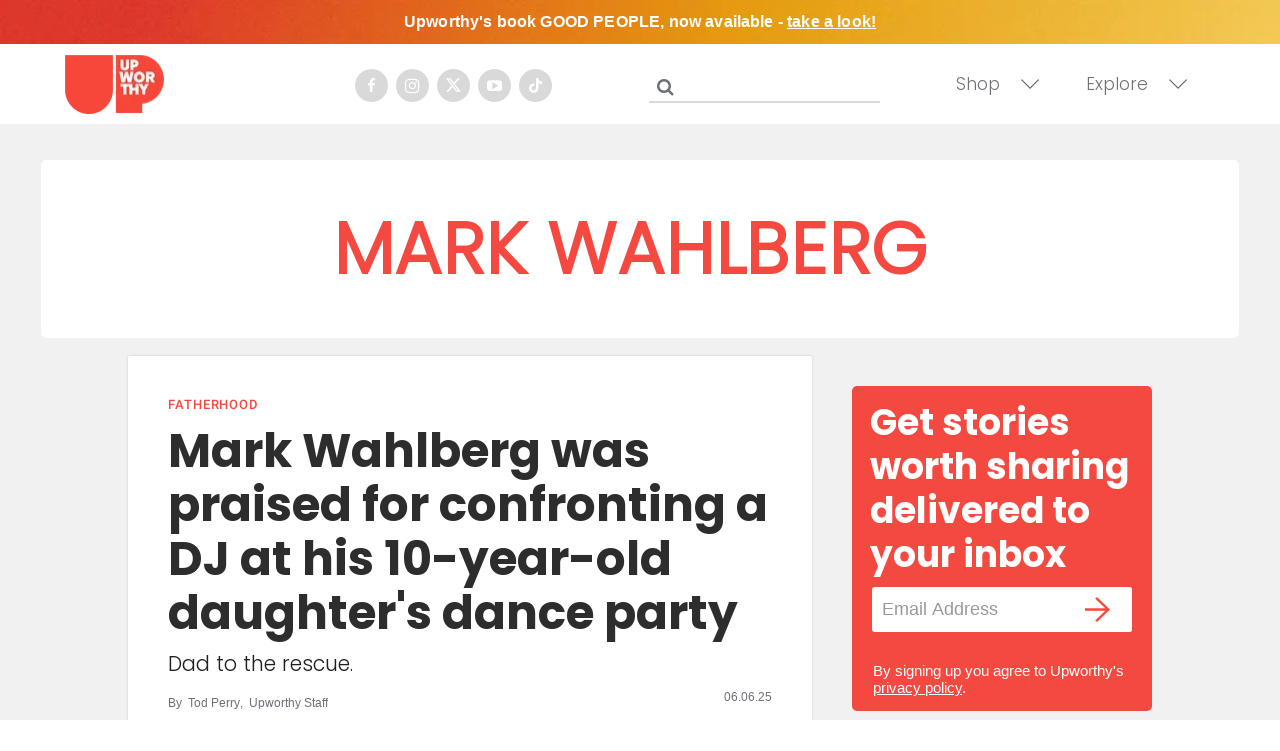

--- FILE ---
content_type: text/html
request_url: https://giphy.com/embed/J38KDXaHGl5T2
body_size: 2408
content:

<!DOCTYPE html>
<html>
    <head>
        <meta charset="utf-8" />
        <title>Mark Wahlberg 90S GIF - Find &amp; Share on GIPHY</title>
        
            <link rel="canonical" href="https://giphy.com/gifs/80s-mark-wahlberg-marky-J38KDXaHGl5T2" />
        
        <meta name="description" content="Discover &amp; share this Animated GIF with everyone you know. GIPHY is how you search, share, discover, and create GIFs." />
        <meta name="author" content="GIPHY" />
        <meta name="keywords" content="Animated GIFs, GIFs, Giphy" />
        <meta name="alexaVerifyID" content="HMyPJIK-pLEheM5ACWFf6xvnA2U" />
        <meta name="viewport" content="width=device-width, initial-scale=1" />
        <meta name="robots" content="noindex, noimageindex, noai, noimageai" />
        <meta property="og:url" content="https://media2.giphy.com/media/v1.Y2lkPWRkYTI0ZDUwb2FvZTl5bmZpa21kaHV4ZXduZXJyZGxpd2Z5a3ZtazVvZm91aWx6NiZlcD12MV9pbnRlcm5hbF9naWZfYnlfaWQmY3Q9Zw/J38KDXaHGl5T2/giphy.gif" />
        <meta property="og:title" content="Mark Wahlberg 90S GIF - Find &amp; Share on GIPHY" />
        <meta property="og:description" content="Discover &amp; share this Animated GIF with everyone you know. GIPHY is how you search, share, discover, and create GIFs." />
        <meta property="og:type" content="video.other" />
        <meta property="og:image" content="https://media2.giphy.com/media/v1.Y2lkPWRkYTI0ZDUwb2FvZTl5bmZpa21kaHV4ZXduZXJyZGxpd2Z5a3ZtazVvZm91aWx6NiZlcD12MV9pbnRlcm5hbF9naWZfYnlfaWQmY3Q9Zw/J38KDXaHGl5T2/200.gif" />
        <meta property="og:site_name" content="GIPHY" />
        <meta property="fb:app_id" content="406655189415060" />
        <meta name="twitter:card" value="player" />
        <meta name="twitter:title" value="Mark Wahlberg 90S GIF - Find &amp; Share on GIPHY" />
        <meta name="twitter:description" value="Discover &amp; share this Animated GIF with everyone you know. GIPHY is how you search, share, discover, and create GIFs." />
        <meta name="twitter:image" value="https://media2.giphy.com/media/v1.Y2lkPWRkYTI0ZDUwb2FvZTl5bmZpa21kaHV4ZXduZXJyZGxpd2Z5a3ZtazVvZm91aWx6NiZlcD12MV9pbnRlcm5hbF9naWZfYnlfaWQmY3Q9Zw/J38KDXaHGl5T2/giphy_s.gif" />
        <meta name="twitter:site" value="@giphy" />
        <style type="text/css">
            html,
            body {
                height: 100%;
            }

            body {
                margin: 0;
                padding: 0;
            }

            .embed {
                background: no-repeat url('https://media2.giphy.com/media/v1.Y2lkPWRkYTI0ZDUwb2FvZTl5bmZpa21kaHV4ZXduZXJyZGxpd2Z5a3ZtazVvZm91aWx6NiZlcD12MV9pbnRlcm5hbF9naWZfYnlfaWQmY3Q9Zw/J38KDXaHGl5T2/200w_s.gif') center center;
                background-size: contain;
                height: 100%;
                width: 100%;
            }
        </style>
    </head>
    <!-- Google Tag Manager -->
    <script>
        ;(function (w, d, s, l, i) {
            w[l] = w[l] || []
            w[l].push({ 'gtm.start': new Date().getTime(), event: 'gtm.js' })
            var f = d.getElementsByTagName(s)[0],
                j = d.createElement(s),
                dl = l != 'dataLayer' ? '&l=' + l : ''
            j.async = true
            j.src = 'https://www.googletagmanager.com/gtm.js?id=' + i + dl
            f.parentNode.insertBefore(j, f)
        })(window, document, 'script', 'dataLayer', 'GTM-WJSSCWX')
    </script>
    <!-- End Google Tag Manager -->

    <script async src="https://www.googletagmanager.com/gtag/js?id=G-VNYPEBL4PG"></script>

    <body>
        <!-- Google Tag Manager (noscript) -->
        <noscript
            ><iframe
                src="https://www.googletagmanager.com/ns.html?id=GTM-WJSSCWX"
                height="0"
                width="0"
                style="display: none; visibility: hidden"
            ></iframe
        ></noscript>
        <!-- End Google Tag Manager (noscript) -->

        <div class="embed"></div>
        <script>
            window.GIPHY_FE_EMBED_KEY = 'eDs1NYmCVgdHvI1x0nitWd5ClhDWMpRE'
            window.GIPHY_API_URL = 'https://api.giphy.com/v1/'
            window.GIPHY_PINGBACK_URL = 'https://pingback.giphy.com'
        </script>
        <script src="/static/dist/runtime.a9eab25a.bundle.js"></script> <script src="/static/dist/gifEmbed.80980e8d.bundle.js"></script>
        <script>
            var Giphy = Giphy || {};
            if (Giphy.renderGifEmbed) {
                Giphy.renderGifEmbed(document.querySelector('.embed'), {
                    gif: {"id": "J38KDXaHGl5T2", "title": "Mark Wahlberg 90S GIF", "images": {"looping": {"mp4": "https://media2.giphy.com/media/v1.Y2lkPWRkYTI0ZDUwb2FvZTl5bmZpa21kaHV4ZXduZXJyZGxpd2Z5a3ZtazVvZm91aWx6NiZlcD12MV9pbnRlcm5hbF9naWZfYnlfaWQmY3Q9Zw/J38KDXaHGl5T2/giphy-loop.mp4", "mp4_size": 1908208}, "source": {"url": "https://media2.giphy.com/media/v1.Y2lkPWRkYTI0ZDUwb2FvZTl5bmZpa21kaHV4ZXduZXJyZGxpd2Z5a3ZtazVvZm91aWx6NiZlcD12MV9pbnRlcm5hbF9naWZfYnlfaWQmY3Q9Zw/J38KDXaHGl5T2/source.gif", "width": 480, "height": 360, "size": 943827}, "downsized": {"url": "https://media2.giphy.com/media/v1.Y2lkPWRkYTI0ZDUwb2FvZTl5bmZpa21kaHV4ZXduZXJyZGxpd2Z5a3ZtazVvZm91aWx6NiZlcD12MV9pbnRlcm5hbF9naWZfYnlfaWQmY3Q9Zw/J38KDXaHGl5T2/giphy.gif", "width": 480, "height": 360, "size": 470576}, "downsized_large": {"url": "https://media2.giphy.com/media/v1.Y2lkPWRkYTI0ZDUwb2FvZTl5bmZpa21kaHV4ZXduZXJyZGxpd2Z5a3ZtazVvZm91aWx6NiZlcD12MV9pbnRlcm5hbF9naWZfYnlfaWQmY3Q9Zw/J38KDXaHGl5T2/giphy.gif", "width": 480, "height": 360, "size": 470576}, "downsized_medium": {"url": "https://media2.giphy.com/media/v1.Y2lkPWRkYTI0ZDUwb2FvZTl5bmZpa21kaHV4ZXduZXJyZGxpd2Z5a3ZtazVvZm91aWx6NiZlcD12MV9pbnRlcm5hbF9naWZfYnlfaWQmY3Q9Zw/J38KDXaHGl5T2/giphy.gif", "width": 480, "height": 360, "size": 470576}, "downsized_small": {"width": 480, "height": 360, "mp4": "https://media2.giphy.com/media/v1.Y2lkPWRkYTI0ZDUwb2FvZTl5bmZpa21kaHV4ZXduZXJyZGxpd2Z5a3ZtazVvZm91aWx6NiZlcD12MV9pbnRlcm5hbF9naWZfYnlfaWQmY3Q9Zw/J38KDXaHGl5T2/giphy-downsized-small.mp4", "mp4_size": 119623}, "downsized_still": {"url": "https://media2.giphy.com/media/v1.Y2lkPWRkYTI0ZDUwb2FvZTl5bmZpa21kaHV4ZXduZXJyZGxpd2Z5a3ZtazVvZm91aWx6NiZlcD12MV9pbnRlcm5hbF9naWZfYnlfaWQmY3Q9Zw/J38KDXaHGl5T2/giphy_s.gif", "width": 480, "height": 360, "size": 470576}, "fixed_height": {"url": "https://media2.giphy.com/media/v1.Y2lkPWRkYTI0ZDUwb2FvZTl5bmZpa21kaHV4ZXduZXJyZGxpd2Z5a3ZtazVvZm91aWx6NiZlcD12MV9pbnRlcm5hbF9naWZfYnlfaWQmY3Q9Zw/J38KDXaHGl5T2/200.gif", "width": 266, "height": 200, "size": 192609, "mp4": "https://media2.giphy.com/media/v1.Y2lkPWRkYTI0ZDUwb2FvZTl5bmZpa21kaHV4ZXduZXJyZGxpd2Z5a3ZtazVvZm91aWx6NiZlcD12MV9pbnRlcm5hbF9naWZfYnlfaWQmY3Q9Zw/J38KDXaHGl5T2/200.mp4", "mp4_size": 56693, "webp": "https://media2.giphy.com/media/v1.Y2lkPWRkYTI0ZDUwb2FvZTl5bmZpa21kaHV4ZXduZXJyZGxpd2Z5a3ZtazVvZm91aWx6NiZlcD12MV9pbnRlcm5hbF9naWZfYnlfaWQmY3Q9Zw/J38KDXaHGl5T2/200.webp", "webp_size": 78210}, "fixed_height_downsampled": {"url": "https://media2.giphy.com/media/v1.Y2lkPWRkYTI0ZDUwb2FvZTl5bmZpa21kaHV4ZXduZXJyZGxpd2Z5a3ZtazVvZm91aWx6NiZlcD12MV9pbnRlcm5hbF9naWZfYnlfaWQmY3Q9Zw/J38KDXaHGl5T2/200_d.gif", "width": 266, "height": 200, "size": 114800, "webp": "https://media2.giphy.com/media/v1.Y2lkPWRkYTI0ZDUwb2FvZTl5bmZpa21kaHV4ZXduZXJyZGxpd2Z5a3ZtazVvZm91aWx6NiZlcD12MV9pbnRlcm5hbF9naWZfYnlfaWQmY3Q9Zw/J38KDXaHGl5T2/200_d.webp", "webp_size": 67828}, "fixed_height_small": {"url": "https://media2.giphy.com/media/v1.Y2lkPWRkYTI0ZDUwb2FvZTl5bmZpa21kaHV4ZXduZXJyZGxpd2Z5a3ZtazVvZm91aWx6NiZlcD12MV9pbnRlcm5hbF9naWZfYnlfaWQmY3Q9Zw/J38KDXaHGl5T2/100.gif", "width": 134, "height": 100, "size": 62571, "mp4": "https://media2.giphy.com/media/v1.Y2lkPWRkYTI0ZDUwb2FvZTl5bmZpa21kaHV4ZXduZXJyZGxpd2Z5a3ZtazVvZm91aWx6NiZlcD12MV9pbnRlcm5hbF9naWZfYnlfaWQmY3Q9Zw/J38KDXaHGl5T2/100.mp4", "mp4_size": 22302, "webp": "https://media2.giphy.com/media/v1.Y2lkPWRkYTI0ZDUwb2FvZTl5bmZpa21kaHV4ZXduZXJyZGxpd2Z5a3ZtazVvZm91aWx6NiZlcD12MV9pbnRlcm5hbF9naWZfYnlfaWQmY3Q9Zw/J38KDXaHGl5T2/100.webp", "webp_size": 26742}, "fixed_height_small_still": {"url": "https://media2.giphy.com/media/v1.Y2lkPWRkYTI0ZDUwb2FvZTl5bmZpa21kaHV4ZXduZXJyZGxpd2Z5a3ZtazVvZm91aWx6NiZlcD12MV9pbnRlcm5hbF9naWZfYnlfaWQmY3Q9Zw/J38KDXaHGl5T2/100_s.gif", "width": 134, "height": 100, "size": 6843}, "fixed_height_still": {"url": "https://media2.giphy.com/media/v1.Y2lkPWRkYTI0ZDUwb2FvZTl5bmZpa21kaHV4ZXduZXJyZGxpd2Z5a3ZtazVvZm91aWx6NiZlcD12MV9pbnRlcm5hbF9naWZfYnlfaWQmY3Q9Zw/J38KDXaHGl5T2/200_s.gif", "width": 266, "height": 200, "size": 19953}, "fixed_width": {"url": "https://media2.giphy.com/media/v1.Y2lkPWRkYTI0ZDUwb2FvZTl5bmZpa21kaHV4ZXduZXJyZGxpd2Z5a3ZtazVvZm91aWx6NiZlcD12MV9pbnRlcm5hbF9naWZfYnlfaWQmY3Q9Zw/J38KDXaHGl5T2/200w.gif", "width": 200, "height": 150, "size": 115174, "mp4": "https://media2.giphy.com/media/v1.Y2lkPWRkYTI0ZDUwb2FvZTl5bmZpa21kaHV4ZXduZXJyZGxpd2Z5a3ZtazVvZm91aWx6NiZlcD12MV9pbnRlcm5hbF9naWZfYnlfaWQmY3Q9Zw/J38KDXaHGl5T2/200w.mp4", "mp4_size": 39669, "webp": "https://media2.giphy.com/media/v1.Y2lkPWRkYTI0ZDUwb2FvZTl5bmZpa21kaHV4ZXduZXJyZGxpd2Z5a3ZtazVvZm91aWx6NiZlcD12MV9pbnRlcm5hbF9naWZfYnlfaWQmY3Q9Zw/J38KDXaHGl5T2/200w.webp", "webp_size": 46266}, "fixed_width_downsampled": {"url": "https://media2.giphy.com/media/v1.Y2lkPWRkYTI0ZDUwb2FvZTl5bmZpa21kaHV4ZXduZXJyZGxpd2Z5a3ZtazVvZm91aWx6NiZlcD12MV9pbnRlcm5hbF9naWZfYnlfaWQmY3Q9Zw/J38KDXaHGl5T2/200w_d.gif", "width": 200, "height": 150, "size": 69448, "webp": "https://media2.giphy.com/media/v1.Y2lkPWRkYTI0ZDUwb2FvZTl5bmZpa21kaHV4ZXduZXJyZGxpd2Z5a3ZtazVvZm91aWx6NiZlcD12MV9pbnRlcm5hbF9naWZfYnlfaWQmY3Q9Zw/J38KDXaHGl5T2/200w_d.webp", "webp_size": 44164}, "fixed_width_small": {"url": "https://media2.giphy.com/media/v1.Y2lkPWRkYTI0ZDUwb2FvZTl5bmZpa21kaHV4ZXduZXJyZGxpd2Z5a3ZtazVvZm91aWx6NiZlcD12MV9pbnRlcm5hbF9naWZfYnlfaWQmY3Q9Zw/J38KDXaHGl5T2/100w.gif", "width": 100, "height": 76, "size": 41108, "mp4": "https://media2.giphy.com/media/v1.Y2lkPWRkYTI0ZDUwb2FvZTl5bmZpa21kaHV4ZXduZXJyZGxpd2Z5a3ZtazVvZm91aWx6NiZlcD12MV9pbnRlcm5hbF9naWZfYnlfaWQmY3Q9Zw/J38KDXaHGl5T2/100w.mp4", "mp4_size": 15939, "webp": "https://media2.giphy.com/media/v1.Y2lkPWRkYTI0ZDUwb2FvZTl5bmZpa21kaHV4ZXduZXJyZGxpd2Z5a3ZtazVvZm91aWx6NiZlcD12MV9pbnRlcm5hbF9naWZfYnlfaWQmY3Q9Zw/J38KDXaHGl5T2/100w.webp", "webp_size": 18112}, "fixed_width_small_still": {"url": "https://media2.giphy.com/media/v1.Y2lkPWRkYTI0ZDUwb2FvZTl5bmZpa21kaHV4ZXduZXJyZGxpd2Z5a3ZtazVvZm91aWx6NiZlcD12MV9pbnRlcm5hbF9naWZfYnlfaWQmY3Q9Zw/J38KDXaHGl5T2/100w_s.gif", "width": 100, "height": 76, "size": 4748}, "fixed_width_still": {"url": "https://media2.giphy.com/media/v1.Y2lkPWRkYTI0ZDUwb2FvZTl5bmZpa21kaHV4ZXduZXJyZGxpd2Z5a3ZtazVvZm91aWx6NiZlcD12MV9pbnRlcm5hbF9naWZfYnlfaWQmY3Q9Zw/J38KDXaHGl5T2/200w_s.gif", "width": 200, "height": 150, "size": 12234}, "original": {"url": "https://media2.giphy.com/media/v1.Y2lkPWRkYTI0ZDUwb2FvZTl5bmZpa21kaHV4ZXduZXJyZGxpd2Z5a3ZtazVvZm91aWx6NiZlcD12MV9pbnRlcm5hbF9naWZfYnlfaWQmY3Q9Zw/J38KDXaHGl5T2/giphy.gif", "width": 480, "height": 360, "size": 470576, "frames": 10, "hash": "1eff723609245dcace17433d37b98d6a", "mp4": "https://media2.giphy.com/media/v1.Y2lkPWRkYTI0ZDUwb2FvZTl5bmZpa21kaHV4ZXduZXJyZGxpd2Z5a3ZtazVvZm91aWx6NiZlcD12MV9pbnRlcm5hbF9naWZfYnlfaWQmY3Q9Zw/J38KDXaHGl5T2/giphy.mp4", "mp4_size": 119623, "webp": "https://media2.giphy.com/media/v1.Y2lkPWRkYTI0ZDUwb2FvZTl5bmZpa21kaHV4ZXduZXJyZGxpd2Z5a3ZtazVvZm91aWx6NiZlcD12MV9pbnRlcm5hbF9naWZfYnlfaWQmY3Q9Zw/J38KDXaHGl5T2/giphy.webp", "webp_size": 153664}, "original_mp4": {"width": 480, "height": 360, "mp4": "https://media2.giphy.com/media/v1.Y2lkPWRkYTI0ZDUwb2FvZTl5bmZpa21kaHV4ZXduZXJyZGxpd2Z5a3ZtazVvZm91aWx6NiZlcD12MV9pbnRlcm5hbF9naWZfYnlfaWQmY3Q9Zw/J38KDXaHGl5T2/giphy.mp4", "mp4_size": 119623}, "original_still": {"url": "https://media2.giphy.com/media/v1.Y2lkPWRkYTI0ZDUwb2FvZTl5bmZpa21kaHV4ZXduZXJyZGxpd2Z5a3ZtazVvZm91aWx6NiZlcD12MV9pbnRlcm5hbF9naWZfYnlfaWQmY3Q9Zw/J38KDXaHGl5T2/giphy_s.gif", "width": 480, "height": 360, "size": 40815}, "preview": {"width": 149, "height": 112, "mp4": "https://media2.giphy.com/media/v1.Y2lkPWRkYTI0ZDUwb2FvZTl5bmZpa21kaHV4ZXduZXJyZGxpd2Z5a3ZtazVvZm91aWx6NiZlcD12MV9pbnRlcm5hbF9naWZfYnlfaWQmY3Q9Zw/J38KDXaHGl5T2/giphy-preview.mp4", "mp4_size": 25039}, "preview_gif": {"url": "https://media2.giphy.com/media/v1.Y2lkPWRkYTI0ZDUwb2FvZTl5bmZpa21kaHV4ZXduZXJyZGxpd2Z5a3ZtazVvZm91aWx6NiZlcD12MV9pbnRlcm5hbF9naWZfYnlfaWQmY3Q9Zw/J38KDXaHGl5T2/100w.gif", "width": 100, "height": 76, "size": 41108}, "preview_webp": {"url": "https://media2.giphy.com/media/v1.Y2lkPWRkYTI0ZDUwb2FvZTl5bmZpa21kaHV4ZXduZXJyZGxpd2Z5a3ZtazVvZm91aWx6NiZlcD12MV9pbnRlcm5hbF9naWZfYnlfaWQmY3Q9Zw/J38KDXaHGl5T2/100w.webp", "width": 100, "height": 76, "size": 18112}}, "is_video": false, "tags": [], "cta": {"text": "", "link": ""}, "featured_tags": [], "embed_url": "https://giphy.com/embed/J38KDXaHGl5T2", "relative_url": "/gifs/80s-mark-wahlberg-marky-J38KDXaHGl5T2", "type": "gif", "index_id": 5547365, "slug": "80s-mark-wahlberg-marky-J38KDXaHGl5T2", "url": "https://giphy.com/gifs/80s-mark-wahlberg-marky-J38KDXaHGl5T2", "short_url": null, "bitly_url": null, "username": "", "rating": "g", "source_image_url": null, "source_post_url": "http://jedininjaturtle.tumblr.com/post/21705875522/marky-mark-good-vibrations-1991", "source_content_url": null, "source_tld": "jedininjaturtle.tumblr.com", "source_domain": null, "source_caption": null, "source_body": null, "has_attribution": false, "is_hidden": false, "is_removed": false, "is_community": false, "is_anonymous": false, "is_featured": false, "is_realtime": true, "is_indexable": null, "is_sticker": false, "is_preserve_size": null, "is_trending": false, "gps_no_trend": false, "create_datetime": null, "update_datetime": null, "trending_datetime": null, "external_media": null, "import_type": null, "user": null, "alt_text": ""},
                    autoPlay: "",
                    hideVideo: false,
                    isTwitter: false,
                    trackingQueryString: 'utm_source=iframe&utm_medium=embed&utm_campaign=Embeds&utm_term=https://www.upworthy.com/tag/mark-wahlberg'
                })
            }
        </script>
    </body>
</html>


--- FILE ---
content_type: text/html
request_url: https://giphy.com/embed/lEeMKJVdXgjuw
body_size: 2198
content:

<!DOCTYPE html>
<html>
    <head>
        <meta charset="utf-8" />
        <title>Mark Wahlberg Good Job GIF - Find &amp; Share on GIPHY</title>
        
            <link rel="canonical" href="https://giphy.com/gifs/mark-wahlberg-good-job-wahlburgers-lEeMKJVdXgjuw" />
        
        <meta name="description" content="Discover &amp; share this Animated GIF with everyone you know. GIPHY is how you search, share, discover, and create GIFs." />
        <meta name="author" content="GIPHY" />
        <meta name="keywords" content="Animated GIFs, GIFs, Giphy" />
        <meta name="alexaVerifyID" content="HMyPJIK-pLEheM5ACWFf6xvnA2U" />
        <meta name="viewport" content="width=device-width, initial-scale=1" />
        <meta name="robots" content="noindex, noimageindex, noai, noimageai" />
        <meta property="og:url" content="https://media3.giphy.com/media/v1.Y2lkPWRkYTI0ZDUwdGJrbTliZGducTk4cWdtcDdqMmpidTM3MGxwNjV5aW85ZXUwaGozNSZlcD12MV9pbnRlcm5hbF9naWZfYnlfaWQmY3Q9Zw/lEeMKJVdXgjuw/giphy.gif" />
        <meta property="og:title" content="Mark Wahlberg Good Job GIF - Find &amp; Share on GIPHY" />
        <meta property="og:description" content="Discover &amp; share this Animated GIF with everyone you know. GIPHY is how you search, share, discover, and create GIFs." />
        <meta property="og:type" content="video.other" />
        <meta property="og:image" content="https://media3.giphy.com/media/v1.Y2lkPWRkYTI0ZDUwdGJrbTliZGducTk4cWdtcDdqMmpidTM3MGxwNjV5aW85ZXUwaGozNSZlcD12MV9pbnRlcm5hbF9naWZfYnlfaWQmY3Q9Zw/lEeMKJVdXgjuw/200.gif" />
        <meta property="og:site_name" content="GIPHY" />
        <meta property="fb:app_id" content="406655189415060" />
        <meta name="twitter:card" value="player" />
        <meta name="twitter:title" value="Mark Wahlberg Good Job GIF - Find &amp; Share on GIPHY" />
        <meta name="twitter:description" value="Discover &amp; share this Animated GIF with everyone you know. GIPHY is how you search, share, discover, and create GIFs." />
        <meta name="twitter:image" value="https://media3.giphy.com/media/v1.Y2lkPWRkYTI0ZDUwdGJrbTliZGducTk4cWdtcDdqMmpidTM3MGxwNjV5aW85ZXUwaGozNSZlcD12MV9pbnRlcm5hbF9naWZfYnlfaWQmY3Q9Zw/lEeMKJVdXgjuw/giphy_s.gif" />
        <meta name="twitter:site" value="@giphy" />
        <style type="text/css">
            html,
            body {
                height: 100%;
            }

            body {
                margin: 0;
                padding: 0;
            }

            .embed {
                background: no-repeat url('https://media3.giphy.com/media/v1.Y2lkPWRkYTI0ZDUwdGJrbTliZGducTk4cWdtcDdqMmpidTM3MGxwNjV5aW85ZXUwaGozNSZlcD12MV9pbnRlcm5hbF9naWZfYnlfaWQmY3Q9Zw/lEeMKJVdXgjuw/200w_s.gif') center center;
                background-size: contain;
                height: 100%;
                width: 100%;
            }
        </style>
    </head>
    <!-- Google Tag Manager -->
    <script>
        ;(function (w, d, s, l, i) {
            w[l] = w[l] || []
            w[l].push({ 'gtm.start': new Date().getTime(), event: 'gtm.js' })
            var f = d.getElementsByTagName(s)[0],
                j = d.createElement(s),
                dl = l != 'dataLayer' ? '&l=' + l : ''
            j.async = true
            j.src = 'https://www.googletagmanager.com/gtm.js?id=' + i + dl
            f.parentNode.insertBefore(j, f)
        })(window, document, 'script', 'dataLayer', 'GTM-WJSSCWX')
    </script>
    <!-- End Google Tag Manager -->

    <script async src="https://www.googletagmanager.com/gtag/js?id=G-VNYPEBL4PG"></script>

    <body>
        <!-- Google Tag Manager (noscript) -->
        <noscript
            ><iframe
                src="https://www.googletagmanager.com/ns.html?id=GTM-WJSSCWX"
                height="0"
                width="0"
                style="display: none; visibility: hidden"
            ></iframe
        ></noscript>
        <!-- End Google Tag Manager (noscript) -->

        <div class="embed"></div>
        <script>
            window.GIPHY_FE_EMBED_KEY = 'eDs1NYmCVgdHvI1x0nitWd5ClhDWMpRE'
            window.GIPHY_API_URL = 'https://api.giphy.com/v1/'
            window.GIPHY_PINGBACK_URL = 'https://pingback.giphy.com'
        </script>
        <script src="/static/dist/runtime.a9eab25a.bundle.js"></script> <script src="/static/dist/gifEmbed.80980e8d.bundle.js"></script>
        <script>
            var Giphy = Giphy || {};
            if (Giphy.renderGifEmbed) {
                Giphy.renderGifEmbed(document.querySelector('.embed'), {
                    gif: {"id": "lEeMKJVdXgjuw", "title": "Mark Wahlberg Good Job GIF", "images": {"looping": {"mp4": "https://media3.giphy.com/media/v1.Y2lkPWRkYTI0ZDUwdGJrbTliZGducTk4cWdtcDdqMmpidTM3MGxwNjV5aW85ZXUwaGozNSZlcD12MV9pbnRlcm5hbF9naWZfYnlfaWQmY3Q9Zw/lEeMKJVdXgjuw/giphy-loop.mp4", "mp4_size": 2644724}, "source": {"url": "https://media3.giphy.com/media/v1.Y2lkPWRkYTI0ZDUwdGJrbTliZGducTk4cWdtcDdqMmpidTM3MGxwNjV5aW85ZXUwaGozNSZlcD12MV9pbnRlcm5hbF9naWZfYnlfaWQmY3Q9Zw/lEeMKJVdXgjuw/source.gif", "width": 500, "height": 281, "size": 1696363}, "downsized": {"url": "https://media3.giphy.com/media/v1.Y2lkPWRkYTI0ZDUwdGJrbTliZGducTk4cWdtcDdqMmpidTM3MGxwNjV5aW85ZXUwaGozNSZlcD12MV9pbnRlcm5hbF9naWZfYnlfaWQmY3Q9Zw/lEeMKJVdXgjuw/giphy.gif", "width": 500, "height": 281, "size": 1647989}, "downsized_large": {"url": "https://media3.giphy.com/media/v1.Y2lkPWRkYTI0ZDUwdGJrbTliZGducTk4cWdtcDdqMmpidTM3MGxwNjV5aW85ZXUwaGozNSZlcD12MV9pbnRlcm5hbF9naWZfYnlfaWQmY3Q9Zw/lEeMKJVdXgjuw/giphy.gif", "width": 500, "height": 281, "size": 1647989}, "downsized_medium": {"url": "https://media3.giphy.com/media/v1.Y2lkPWRkYTI0ZDUwdGJrbTliZGducTk4cWdtcDdqMmpidTM3MGxwNjV5aW85ZXUwaGozNSZlcD12MV9pbnRlcm5hbF9naWZfYnlfaWQmY3Q9Zw/lEeMKJVdXgjuw/giphy.gif", "width": 500, "height": 281, "size": 1647989}, "downsized_small": {"width": 316, "height": 178, "mp4": "https://media3.giphy.com/media/v1.Y2lkPWRkYTI0ZDUwdGJrbTliZGducTk4cWdtcDdqMmpidTM3MGxwNjV5aW85ZXUwaGozNSZlcD12MV9pbnRlcm5hbF9naWZfYnlfaWQmY3Q9Zw/lEeMKJVdXgjuw/giphy-downsized-small.mp4", "mp4_size": 191479}, "downsized_still": {"url": "https://media3.giphy.com/media/v1.Y2lkPWRkYTI0ZDUwdGJrbTliZGducTk4cWdtcDdqMmpidTM3MGxwNjV5aW85ZXUwaGozNSZlcD12MV9pbnRlcm5hbF9naWZfYnlfaWQmY3Q9Zw/lEeMKJVdXgjuw/giphy_s.gif", "width": 500, "height": 281, "size": 1647989}, "fixed_height": {"url": "https://media3.giphy.com/media/v1.Y2lkPWRkYTI0ZDUwdGJrbTliZGducTk4cWdtcDdqMmpidTM3MGxwNjV5aW85ZXUwaGozNSZlcD12MV9pbnRlcm5hbF9naWZfYnlfaWQmY3Q9Zw/lEeMKJVdXgjuw/200.gif", "width": 358, "height": 200, "size": 623083, "mp4": "https://media3.giphy.com/media/v1.Y2lkPWRkYTI0ZDUwdGJrbTliZGducTk4cWdtcDdqMmpidTM3MGxwNjV5aW85ZXUwaGozNSZlcD12MV9pbnRlcm5hbF9naWZfYnlfaWQmY3Q9Zw/lEeMKJVdXgjuw/200.mp4", "mp4_size": 243460, "webp": "https://media3.giphy.com/media/v1.Y2lkPWRkYTI0ZDUwdGJrbTliZGducTk4cWdtcDdqMmpidTM3MGxwNjV5aW85ZXUwaGozNSZlcD12MV9pbnRlcm5hbF9naWZfYnlfaWQmY3Q9Zw/lEeMKJVdXgjuw/200.webp", "webp_size": 301416}, "fixed_height_downsampled": {"url": "https://media3.giphy.com/media/v1.Y2lkPWRkYTI0ZDUwdGJrbTliZGducTk4cWdtcDdqMmpidTM3MGxwNjV5aW85ZXUwaGozNSZlcD12MV9pbnRlcm5hbF9naWZfYnlfaWQmY3Q9Zw/lEeMKJVdXgjuw/200_d.gif", "width": 358, "height": 200, "size": 130296, "webp": "https://media3.giphy.com/media/v1.Y2lkPWRkYTI0ZDUwdGJrbTliZGducTk4cWdtcDdqMmpidTM3MGxwNjV5aW85ZXUwaGozNSZlcD12MV9pbnRlcm5hbF9naWZfYnlfaWQmY3Q9Zw/lEeMKJVdXgjuw/200_d.webp", "webp_size": 87470}, "fixed_height_small": {"url": "https://media3.giphy.com/media/v1.Y2lkPWRkYTI0ZDUwdGJrbTliZGducTk4cWdtcDdqMmpidTM3MGxwNjV5aW85ZXUwaGozNSZlcD12MV9pbnRlcm5hbF9naWZfYnlfaWQmY3Q9Zw/lEeMKJVdXgjuw/100.gif", "width": 176, "height": 100, "size": 193631, "mp4": "https://media3.giphy.com/media/v1.Y2lkPWRkYTI0ZDUwdGJrbTliZGducTk4cWdtcDdqMmpidTM3MGxwNjV5aW85ZXUwaGozNSZlcD12MV9pbnRlcm5hbF9naWZfYnlfaWQmY3Q9Zw/lEeMKJVdXgjuw/100.mp4", "mp4_size": 63836, "webp": "https://media3.giphy.com/media/v1.Y2lkPWRkYTI0ZDUwdGJrbTliZGducTk4cWdtcDdqMmpidTM3MGxwNjV5aW85ZXUwaGozNSZlcD12MV9pbnRlcm5hbF9naWZfYnlfaWQmY3Q9Zw/lEeMKJVdXgjuw/100.webp", "webp_size": 73860}, "fixed_height_small_still": {"url": "https://media3.giphy.com/media/v1.Y2lkPWRkYTI0ZDUwdGJrbTliZGducTk4cWdtcDdqMmpidTM3MGxwNjV5aW85ZXUwaGozNSZlcD12MV9pbnRlcm5hbF9naWZfYnlfaWQmY3Q9Zw/lEeMKJVdXgjuw/100_s.gif", "width": 176, "height": 100, "size": 7145}, "fixed_height_still": {"url": "https://media3.giphy.com/media/v1.Y2lkPWRkYTI0ZDUwdGJrbTliZGducTk4cWdtcDdqMmpidTM3MGxwNjV5aW85ZXUwaGozNSZlcD12MV9pbnRlcm5hbF9naWZfYnlfaWQmY3Q9Zw/lEeMKJVdXgjuw/200_s.gif", "width": 358, "height": 200, "size": 21340}, "fixed_width": {"url": "https://media3.giphy.com/media/v1.Y2lkPWRkYTI0ZDUwdGJrbTliZGducTk4cWdtcDdqMmpidTM3MGxwNjV5aW85ZXUwaGozNSZlcD12MV9pbnRlcm5hbF9naWZfYnlfaWQmY3Q9Zw/lEeMKJVdXgjuw/200w.gif", "width": 200, "height": 112, "size": 236543, "mp4": "https://media3.giphy.com/media/v1.Y2lkPWRkYTI0ZDUwdGJrbTliZGducTk4cWdtcDdqMmpidTM3MGxwNjV5aW85ZXUwaGozNSZlcD12MV9pbnRlcm5hbF9naWZfYnlfaWQmY3Q9Zw/lEeMKJVdXgjuw/200w.mp4", "mp4_size": 76942, "webp": "https://media3.giphy.com/media/v1.Y2lkPWRkYTI0ZDUwdGJrbTliZGducTk4cWdtcDdqMmpidTM3MGxwNjV5aW85ZXUwaGozNSZlcD12MV9pbnRlcm5hbF9naWZfYnlfaWQmY3Q9Zw/lEeMKJVdXgjuw/200w.webp", "webp_size": 88216}, "fixed_width_downsampled": {"url": "https://media3.giphy.com/media/v1.Y2lkPWRkYTI0ZDUwdGJrbTliZGducTk4cWdtcDdqMmpidTM3MGxwNjV5aW85ZXUwaGozNSZlcD12MV9pbnRlcm5hbF9naWZfYnlfaWQmY3Q9Zw/lEeMKJVdXgjuw/200w_d.gif", "width": 200, "height": 112, "size": 48898, "webp": "https://media3.giphy.com/media/v1.Y2lkPWRkYTI0ZDUwdGJrbTliZGducTk4cWdtcDdqMmpidTM3MGxwNjV5aW85ZXUwaGozNSZlcD12MV9pbnRlcm5hbF9naWZfYnlfaWQmY3Q9Zw/lEeMKJVdXgjuw/200w_d.webp", "webp_size": 30718}, "fixed_width_small": {"url": "https://media3.giphy.com/media/v1.Y2lkPWRkYTI0ZDUwdGJrbTliZGducTk4cWdtcDdqMmpidTM3MGxwNjV5aW85ZXUwaGozNSZlcD12MV9pbnRlcm5hbF9naWZfYnlfaWQmY3Q9Zw/lEeMKJVdXgjuw/100w.gif", "width": 100, "height": 56, "size": 78896, "mp4": "https://media3.giphy.com/media/v1.Y2lkPWRkYTI0ZDUwdGJrbTliZGducTk4cWdtcDdqMmpidTM3MGxwNjV5aW85ZXUwaGozNSZlcD12MV9pbnRlcm5hbF9naWZfYnlfaWQmY3Q9Zw/lEeMKJVdXgjuw/100w.mp4", "mp4_size": 26305, "webp": "https://media3.giphy.com/media/v1.Y2lkPWRkYTI0ZDUwdGJrbTliZGducTk4cWdtcDdqMmpidTM3MGxwNjV5aW85ZXUwaGozNSZlcD12MV9pbnRlcm5hbF9naWZfYnlfaWQmY3Q9Zw/lEeMKJVdXgjuw/100w.webp", "webp_size": 33882}, "fixed_width_small_still": {"url": "https://media3.giphy.com/media/v1.Y2lkPWRkYTI0ZDUwdGJrbTliZGducTk4cWdtcDdqMmpidTM3MGxwNjV5aW85ZXUwaGozNSZlcD12MV9pbnRlcm5hbF9naWZfYnlfaWQmY3Q9Zw/lEeMKJVdXgjuw/100w_s.gif", "width": 100, "height": 56, "size": 3506}, "fixed_width_still": {"url": "https://media3.giphy.com/media/v1.Y2lkPWRkYTI0ZDUwdGJrbTliZGducTk4cWdtcDdqMmpidTM3MGxwNjV5aW85ZXUwaGozNSZlcD12MV9pbnRlcm5hbF9naWZfYnlfaWQmY3Q9Zw/lEeMKJVdXgjuw/200w_s.gif", "width": 200, "height": 112, "size": 8735}, "original": {"url": "https://media3.giphy.com/media/v1.Y2lkPWRkYTI0ZDUwdGJrbTliZGducTk4cWdtcDdqMmpidTM3MGxwNjV5aW85ZXUwaGozNSZlcD12MV9pbnRlcm5hbF9naWZfYnlfaWQmY3Q9Zw/lEeMKJVdXgjuw/giphy.gif", "width": 500, "height": 281, "size": 1647989, "frames": 27, "hash": "c47d2370b0bcb48cb0dcd74a4aa416b0", "mp4": "https://media3.giphy.com/media/v1.Y2lkPWRkYTI0ZDUwdGJrbTliZGducTk4cWdtcDdqMmpidTM3MGxwNjV5aW85ZXUwaGozNSZlcD12MV9pbnRlcm5hbF9naWZfYnlfaWQmY3Q9Zw/lEeMKJVdXgjuw/giphy.mp4", "mp4_size": 453641, "webp": "https://media3.giphy.com/media/v1.Y2lkPWRkYTI0ZDUwdGJrbTliZGducTk4cWdtcDdqMmpidTM3MGxwNjV5aW85ZXUwaGozNSZlcD12MV9pbnRlcm5hbF9naWZfYnlfaWQmY3Q9Zw/lEeMKJVdXgjuw/giphy.webp", "webp_size": 698770}, "original_mp4": {"width": 478, "height": 268, "mp4": "https://media3.giphy.com/media/v1.Y2lkPWRkYTI0ZDUwdGJrbTliZGducTk4cWdtcDdqMmpidTM3MGxwNjV5aW85ZXUwaGozNSZlcD12MV9pbnRlcm5hbF9naWZfYnlfaWQmY3Q9Zw/lEeMKJVdXgjuw/giphy.mp4", "mp4_size": 453641}, "original_still": {"url": "https://media3.giphy.com/media/v1.Y2lkPWRkYTI0ZDUwdGJrbTliZGducTk4cWdtcDdqMmpidTM3MGxwNjV5aW85ZXUwaGozNSZlcD12MV9pbnRlcm5hbF9naWZfYnlfaWQmY3Q9Zw/lEeMKJVdXgjuw/giphy_s.gif", "width": 500, "height": 281, "size": 36268}, "preview": {"width": 150, "height": 84, "mp4": "https://media3.giphy.com/media/v1.Y2lkPWRkYTI0ZDUwdGJrbTliZGducTk4cWdtcDdqMmpidTM3MGxwNjV5aW85ZXUwaGozNSZlcD12MV9pbnRlcm5hbF9naWZfYnlfaWQmY3Q9Zw/lEeMKJVdXgjuw/giphy-preview.mp4", "mp4_size": 32995}, "preview_gif": {"url": "https://media3.giphy.com/media/v1.Y2lkPWRkYTI0ZDUwdGJrbTliZGducTk4cWdtcDdqMmpidTM3MGxwNjV5aW85ZXUwaGozNSZlcD12MV9pbnRlcm5hbF9naWZfYnlfaWQmY3Q9Zw/lEeMKJVdXgjuw/giphy-preview.gif", "width": 100, "height": 56, "size": 27590}, "preview_webp": {"url": "https://media3.giphy.com/media/v1.Y2lkPWRkYTI0ZDUwdGJrbTliZGducTk4cWdtcDdqMmpidTM3MGxwNjV5aW85ZXUwaGozNSZlcD12MV9pbnRlcm5hbF9naWZfYnlfaWQmY3Q9Zw/lEeMKJVdXgjuw/100w.webp", "width": 100, "height": 56, "size": 33882}}, "is_video": false, "tags": [], "cta": {"text": "", "link": ""}, "featured_tags": [], "embed_url": "https://giphy.com/embed/lEeMKJVdXgjuw", "relative_url": "/gifs/mark-wahlberg-good-job-wahlburgers-lEeMKJVdXgjuw", "type": "gif", "index_id": 2485225, "slug": "mark-wahlberg-good-job-wahlburgers-lEeMKJVdXgjuw", "url": "https://giphy.com/gifs/mark-wahlberg-good-job-wahlburgers-lEeMKJVdXgjuw", "short_url": null, "bitly_url": null, "username": "", "rating": "g", "source_image_url": null, "source_post_url": "http://aetv.tumblr.com/post/110128314543/thanks-paul", "source_content_url": null, "source_tld": "aetv.tumblr.com", "source_domain": null, "source_caption": null, "source_body": null, "has_attribution": false, "is_hidden": false, "is_removed": false, "is_community": false, "is_anonymous": false, "is_featured": false, "is_realtime": false, "is_indexable": null, "is_sticker": false, "is_preserve_size": null, "is_trending": false, "gps_no_trend": false, "create_datetime": null, "update_datetime": null, "trending_datetime": null, "external_media": null, "import_type": null, "user": null, "alt_text": ""},
                    autoPlay: "",
                    hideVideo: false,
                    isTwitter: false,
                    trackingQueryString: 'utm_source=iframe&utm_medium=embed&utm_campaign=Embeds&utm_term=https://www.upworthy.com/mark-wahlberg-on-why-as-a-hollywood-a-lister-he-still-won-t-deny-his-faith-rp3'
                })
            }
        </script>
    </body>
</html>


--- FILE ---
content_type: text/html
request_url: https://api.intentiq.com/profiles_engine/ProfilesEngineServlet?at=39&mi=10&dpi=936734067&pt=17&dpn=1&iiqidtype=2&iiqpcid=11f4c639-ad46-4543-9e5c-ee2f278de920&iiqpciddate=1768790894991&pcid=45e36d37-5005-4b95-b6ef-6cc3655f4c34&idtype=3&gdpr=0&japs=false&jaesc=0&jafc=0&jaensc=0&jsver=0.33&testGroup=A&source=pbjs&ABTestingConfigurationSource=group&abtg=A&vrref=https%3A%2F%2Fwww.upworthy.com%2Ftag%2Fmark-wahlberg
body_size: 57
content:
{"abPercentage":97,"adt":1,"ct":2,"isOptedOut":false,"data":{"eids":[]},"dbsaved":"false","ls":true,"cttl":86400000,"abTestUuid":"g_cdfcc55d-de03-4c1f-92b6-2265d904ec71","tc":9,"sid":-386099273}

--- FILE ---
content_type: text/plain
request_url: https://rtb.openx.net/openrtbb/prebidjs
body_size: -222
content:
{"id":"d990eb6c-452c-45a2-99b4-3109b9b1f931","nbr":0}

--- FILE ---
content_type: text/plain
request_url: https://rtb.openx.net/openrtbb/prebidjs
body_size: -222
content:
{"id":"92e61544-e875-4291-a9f1-0f5ec7112272","nbr":0}

--- FILE ---
content_type: text/plain; charset=UTF-8
request_url: https://at.teads.tv/fpc?analytics_tag_id=PUB_17002&tfpvi=&gdpr_consent=&gdpr_status=22&gdpr_reason=220&ccpa_consent=&sv=prebid-v1
body_size: 56
content:
YzJmMzVkZWMtMjJiMC00Yzg2LWJkZjYtMDUxZDI1NjZmOWFiIzAtMw==

--- FILE ---
content_type: text/plain; charset=utf-8
request_url: https://ads.adthrive.com/http-api/cv2
body_size: 10916
content:
{"om":["00xbjwwl","03621zun","06htwlxm","08298189wfv","08qi6o59","0929nj63","097orecv","0Io8g4mTQr4","0av741zl","0b0m8l4f","0c298picd1q","0cpicd1q","0fhptxpv","0iyi1awv","0ka5pd9v","0sm4lr19","0uyv1734","1","10011/140f603d0287260f11630805a1b59b3f","10011/168b08762f91180e1df5cf476e12f4b7","10011/355d8eb1e51764705401abeb3e81c794","10011/4e7cecacd5a3bd1f2db945c1a7b77516","10011/6d6f4081f445bfe6dd30563fe3476ab4","10011/7c4e417c23ab5a5c1377558d6e8ba25b","10011/e74e28403778da6aabd5867faa366aee","1011_302_56233481","1011_302_56233486","1011_302_56233491","1011_302_56233549","1011_302_56233551","1011_302_56233555","1011_302_56233618","1011_302_56233674","1011_302_56233686","1011_302_56651430","1011_302_56651456","1011_302_56651538","1011_302_56651553","1011_302_56651599","1011_302_56651692","1011_302_56982418","1011_302_57035095","1011_302_57050982","1011_302_57055490","1011_302_57055553","1028_8728253","10310289136970_462615833","10ua7afe","110_576777115309199355","110_576857699833602496","110_583548785518836492","11142692","11212184","11509227","11633433","1185:1610326628","1185:1610326629","1185:1610326727","1185:1610326728","11896988","11928168","11999803","12010080","12010084","12010088","12123650","12142259","12151247","12219552","12219554","12219555","12219562","12219591","12219633","12219634","124843_8","124844_20","124848_7","124853_7","12837806","12850754","12850755","12850756","1374w81n","13mvd7kb","14298xoyqyz","14xoyqyz","1610326628","1610326728","16x7UEIxQu8","17_23487704","17_24104726","17_24632120","17_24632123","17_24655280","17_24683312","17_24683315","17_24683317","17_24696313","17_24696320","17_24696334","17_24696337","17_24766938","17_24766942","17_24766947","17_24766959","17_24766967","17_24766970","17_24766977","17_24766984","17_24766988","17_24767207","17_24767217","17_24767222","17_24767226","17_24767229","17_24767233","17_24767234","17_24767239","17_24767241","17_24767248","17_24767579","17k5v2f6","1832l91i","1891/84813","1986:699021174","19ijfw1a","19r1igh7","1bmp02l7","1dwefsfs","1ktgrre1","1n7ce9xi","1r7rfn75","1v298bx0kpk","1vo0zc6d","1zjn1epv","1zp8pjcw","1zuc5d3f","1zx7wzcw","202430_200_EAAYACog7t9UKc5iyzOXBU.xMcbVRrAuHeIU5IyS9qdlP9IeJGUyBMfW1N0_","202430_200_EAAYACogfp82etiOdza92P7KkqCzDPazG1s0NmTQfyLljZ.q7ScyBDr2wK8_","206_551337","2132:43672714","2132:45361388","2132:45483959","2132:45519398","2132:45562715","2132:45596424","2132:45919811","2132:45941257","2132:45999649","2132:46037199","2149:12123650","2149:12151096","2149:12156461","2149:12160736","2179:579593739337040696","2179:585139266317201118","2179:587183202622605216","2179:588366512778827143","2179:588463996220411211","2179:588837179414603875","2179:588969843258627169","2179:589318202881681006","2179:594033992319641821","21d1d5ee-2669-4d42-b1c4-bde4290dba1c","2249:553781814","2249:581439030","2249:647637518","2249:672917669","2249:703430542","2249:703669956","2249:704251784","2307:00xbjwwl","2307:0b0m8l4f","2307:0ka5pd9v","2307:0uyv1734","2307:1vo0zc6d","2307:1zuc5d3f","2307:28u7c6ez","2307:2i8t2rx0","2307:2zz883h7","2307:31yw6nyu","2307:45astvre","2307:4fk9nxse","2307:4qxmmgd2","2307:4rfhl2qu","2307:5jesg1yh","2307:5loeumqb","2307:5u5mcq2i","2307:74scwdnj","2307:77gj3an4","2307:794di3me","2307:7xb3th35","2307:8fdfc014","2307:8orkh93v","2307:98xzy0ek","2307:9mspm15z","2307:9nex8xyd","2307:9t6gmxuz","2307:a566o9hb","2307:b41rck4a","2307:bj4kmsd6","2307:bu0fzuks","2307:c1hsjx06","2307:cki44jrm","2307:cymho2zs","2307:ddd2k10l","2307:dif1fgsg","2307:ekv63n6v","2307:fmmrtnw7","2307:fphs0z2t","2307:g749lgab","2307:g80wmwcu","2307:gsr6rila","2307:gvotpm74","2307:hauz7f6h","2307:heb21q1u","2307:jd035jgw","2307:ky0y4b7y","2307:kz8629zd","2307:ll8m2pwk","2307:lp37a2wq","2307:mxccm4gg","2307:np9yfx64","2307:ouycdkmq","2307:qq1yf9hr","2307:qts6c5p3","2307:rmttmrq8","2307:s2ahu2ae","2307:s4s41bit","2307:t4zab46q","2307:tty470r7","2307:u2cc9kzv","2307:uk9x4xmh","2307:uz8dk676","2307:vkqnyng8","2307:wt0wmo2s","2307:xc88kxs9","2307:xe7etvhg","2307:xm7xmowz","2307:ykdctaje","2307:z8hcebyi","2307:zj3di034","2307:zlulb9sp","2307:zui0lm52","2307:zxl8as7s","2319_66419_9131942","2319_66419_9563633","23654caf-59cd-44f4-bfa0-d35d1049c282","23786257","239024629","239604426","2409_15064_70_85445175","2409_15064_70_85807320","2409_15064_70_85808977","2409_15064_70_85808987","2409_15064_70_85809016","2409_15064_70_85809022","2409_15064_70_85809046","2409_25495_176_CR52092918","2409_25495_176_CR52092920","2409_25495_176_CR52092921","2409_25495_176_CR52092923","2409_25495_176_CR52092956","2409_25495_176_CR52092957","2409_25495_176_CR52092959","2409_25495_176_CR52150651","2409_25495_176_CR52153848","2409_25495_176_CR52153849","2409_25495_176_CR52175340","2409_25495_176_CR52178314","2409_25495_176_CR52178315","2409_25495_176_CR52178316","2409_25495_176_CR52186411","2409_25495_176_CR52188001","24598434","246638579","24694809","247292475","24732878","25048614","25_0l51bbpm","25_13mvd7kb","25_52qaclee","25_53v6aquw","25_6bfbb9is","25_87z6cimm","25_8b5u826e","25_ctfvpw6w","25_fjzzyur4","25_hgrz3ggo","25_m2n177jy","25_o4jf439x","25_op9gtamy","25_oz31jrd0","25_pz8lwofu","25_sgaw7i5o","25_sqmqxvaf","25_ti0s3bz3","25_tqejxuf9","25_utberk8n","25_w3ez2pdd","25_xz6af56d","25_yi6qlg3p","25_ztlksnbe","25_zwzjgvpw","262592","2662_199916_8153731","2662_200562_7546334","2662_200562_8172720","2662_200562_8172741","2662_200562_8182931","2662_255125_T26309109","2676:80070324","2676:80070342","2676:80070356","2676:85480675","2676:85480685","2676:85807294","2676:85807301","2676:85807307","2676:85807320","2676:85807343","2709prc8","2711_64_11999803","2711_64_12142265","2711_64_12147059","2711_64_12151096","2711_64_12151247","2711_64_12160736","2715_9888_262592","2715_9888_551337","2729809prc8","2760:176_CR52092918","2760:176_CR52092921","2760:176_CR52175339","2760:176_CR52175340","2760:176_CR52178316","2760:176_CR52186411","27s3hbtl","28347469","28933536","28u7c6ez","29414696","29414711","29414845","2974:8168473","29_687541009","29_695879895","29_696964702","2_206_554471","2i8t2rx0","2kbya8ki","2v2984qwpp9","2v4qwpp9","2wgqelaj","2y5a5qhb","2yor97dj","306_24694809","306_24732878","306_24767248","306_24767577","308_125203_14","308_125204_11","31qdo7ks","31yw6nyu","32975686","3335_25247_700109379","3335_25247_700109389","3335_25247_700109391","3335_25247_700109393","33419345","33419362","33608492","33608759","33627470","33627671","34182009","3490:CR52055522","3490:CR52092918","3490:CR52092920","3490:CR52092921","3490:CR52092923","3490:CR52175339","3490:CR52178314","3490:CR52178315","3490:CR52178316","3490:CR52212688","3490:CR52223710","3490:CR52223725","3490:CR52223939","34945989","34eys5wu","34tgtmqk","35912746","3658_136236_clpej29x","3658_136236_fphs0z2t","3658_15032_5loeumqb","3658_15032_qq1yf9hr","3658_15078_emgupcal","3658_15085_gp71mc8o","3658_15696_34eys5wu","3658_15936_2i8t2rx0","3658_179904_1vo0zc6d","3658_18008_u2cc9kzv","3658_18152_nrlkfmof","3658_20625_794di3me","3658_210546_ww9yxw2a","3658_22079_mne39gsk","3658_22898_T26278394","3658_229286_kniwm2we","3658_582283_xe7etvhg","3658_603555_bj4kmsd6","3658_67113_77gj3an4","36_46_11063302","36_46_11125455","36_46_11999803","36_46_12160736","3702_139777_24765461","3702_139777_24765466","3702_139777_24765468","3702_139777_24765477","3702_139777_24765484","3702_139777_24765544","37ac4e67-4fde-43bc-849d-76afc2b762d6","381513943572","38557829","38557841","3858:9023542","3858:9389668","3858:9563633","39303318","39350186","3LMBEkP-wis","3f736bc0-aa4b-497c-aeb9-b681379dfc95","3o6augn1","40854655","409_216326","409_216366","409_216382","409_216384","409_216386","409_216387","409_216396","409_216406","409_216408","409_216416","409_216504","409_216506","409_216596","409_220149","409_220344","409_220349","409_220359","409_220366","409_223589","409_223593","409_223599","409_225975","409_225978","409_225980","409_225983","409_225987","409_225988","409_225990","409_225993","409_226312","409_226314","409_226321","409_226322","409_226324","409_226326","409_226327","409_226342","409_226346","409_226352","409_226361","409_226375","409_227223","409_227224","409_227226","409_227235","409_228054","409_228059","409_228349","409_228351","409_228354","409_228356","409_228358","409_228363","409_228373","409_228378","409_228380","409_228385","409_230711","409_230713","409_230714","409_230717","409_230718","409_230727","42146013","42231859","42604842","43919974","43919984","439246469228","43a7ptxe","43ij8vfd","44629254","45519398","458901553568","45astvre","45v886tf","46243_46_11063302","4642109_46_12123650","4642109_46_12142259","46774819-6b5f-42b7-911c-83683bd5bf76","46_12123650","47745534","47869802","481703827","485027845327","48574716","48594493","48673705","48739100","48739106","48877306","48877327","49064328","49123012","49175728","49176617","4947806","49584115","4972638","4972640","4afca42j","4fk9nxse","4ghpg1az","4nir51xd","4qxmmgd2","4rfhl2qu","4tgls8cg","4zai8e8t","501_76_54849761-3e17-44c3-b668-808315323fd3","50479792","50525751","50904949","51372355","51372397","51372410","521_425_203499","521_425_203500","521_425_203501","521_425_203504","521_425_203505","521_425_203506","521_425_203508","521_425_203509","521_425_203511","521_425_203513","521_425_203514","521_425_203515","521_425_203516","521_425_203517","521_425_203518","521_425_203519","521_425_203522","521_425_203524","521_425_203525","521_425_203526","521_425_203529","521_425_203534","521_425_203535","521_425_203536","521_425_203542","521_425_203543","521_425_203546","521_425_203614","521_425_203615","521_425_203617","521_425_203620","521_425_203621","521_425_203623","521_425_203631","521_425_203632","521_425_203633","521_425_203635","521_425_203644","521_425_203659","521_425_203660","521_425_203663","521_425_203668","521_425_203671","521_425_203674","521_425_203675","521_425_203677","521_425_203678","521_425_203680","521_425_203681","521_425_203683","521_425_203686","521_425_203687","521_425_203689","521_425_203690","521_425_203692","521_425_203693","521_425_203695","521_425_203698","521_425_203699","521_425_203700","521_425_203702","521_425_203705","521_425_203706","521_425_203708","521_425_203711","521_425_203712","521_425_203714","521_425_203715","521_425_203724","521_425_203728","521_425_203729","521_425_203730","521_425_203731","521_425_203732","521_425_203733","521_425_203736","521_425_203738","521_425_203741","521_425_203742","521_425_203744","521_425_203745","521_425_203748","521_425_203750","521_425_203864","521_425_203867","521_425_203868","521_425_203869","521_425_203871","521_425_203873","521_425_203874","521_425_203877","521_425_203878","521_425_203879","521_425_203882","521_425_203884","521_425_203885","521_425_203887","521_425_203892","521_425_203893","521_425_203894","521_425_203897","521_425_203898","521_425_203900","521_425_203901","521_425_203902","521_425_203905","521_425_203907","521_425_203908","521_425_203912","521_425_203917","521_425_203921","521_425_203924","521_425_203926","521_425_203928","521_425_203932","521_425_203934","521_425_203936","521_425_203938","521_425_203939","521_425_203940","521_425_203945","521_425_203946","521_425_203947","521_425_203948","521_425_203950","521_425_203952","521_425_203953","521_425_203956","521_425_203957","521_425_203961","521_425_203965","521_425_203970","521_425_203973","521_425_203975","521_425_203977","521_425_203981","52864843","52qaclee","5316_139700_fa236cca-ca9a-4bf2-9378-bb88660c2c0e","53v6aquw","54165249","54276607","542854698","54424044","54779847","54779873","549423","549634","5510:cymho2zs","5510:kecbwzbd","5510:ouycdkmq","5510:p0yfzusz","5510:qq1yf9hr","5510:quk7w53j","5510:uk9x4xmh","5510:v9k6m2b0","5510:yvwm7me2","55116643","55116647","55167461","55178669","553781220","554470","554478","5563_66529_OADD2.1316115555006019_1AQHLLNGQBND5SG","5563_66529_OADD2.7284328140867_1QMTXCF8RUAKUSV9ZP","5563_66529_OADD2.7284328163393_196P936VYRAEYC7IJY","5563_66529_OADD2.7559582096013_1FZLSWE2MK83R27K0F","5563_66529_OAIP.104c050e6928e9b8c130fc4a2b7ed0ac","5563_66529_OAIP.1a822c5c9d55f8c9ff283b44f36f01c3","5563_66529_OAIP.1c76eaab97db85bd36938f82604fa570","5563_66529_OAIP.2bcbe0ac676aedfd4796eb1c1b23f62f","5563_66529_OAIP.42b6cf446e6e28a6feded14340c6b528","5563_66529_OAIP.7139dd6524c85e94ad15863e778f376a","5563_66529_OAIP.9c62694587a73ecad6d84f2ff7b6a040","5563_66529_OAIP.d03f9785127812e0d8d7c2ef72e44c47","5563_66529_OAIP.d540ea934248101dd4168581ea5252a0","5563_66529_OAIP.e30feee754b5e1f5fc20b80d8db77282","5563_66529_U2VhcmNoQWQjODI2MDEyMjE3NzU5ODAjMjMzNDQwMDYyNTg1MDU2NQ==","55672289","55726028","55726194","557_409_216366","557_409_216396","557_409_220139","557_409_220333","557_409_220336","557_409_220343","557_409_220344","557_409_220354","557_409_223589","557_409_223599","557_409_225988","557_409_226312","557_409_226352","557_409_228054","557_409_228055","557_409_228064","557_409_228065","557_409_228074","557_409_228105","557_409_228113","557_409_228349","557_409_228351","557_409_228354","557_409_228363","557_409_230713","557_409_230714","557_409_230718","557_409_230729","558_93_13mvd7kb","558_93_cv2huqwc","558_93_dif1fgsg","558_93_m2n177jy","558_93_oz31jrd0","558_93_sqmqxvaf","558_93_xe7etvhg","558_93_ztlksnbe","558_93_zwzjgvpw","55965333","56018481","560_74_18236268","560_74_18236270","560_74_18236330","560_74_18268075","560_74_18268083","5626536529","56341213","56617509","56619923","56632487","56635908","56635955","5670:8168586","56794606","56824595","576777115309199355","576857699833602496","579121053608376283","58117282","58117332","5826529107","58310259131_553781814","583652883178231326","587183202622605216","587410525","589318202881681006","591283456202345442","59664236","59664278","59751569","59751572","59813347","59816685","59818357","59873208","59873222","59873223","59873224","59873227","59873228","59873230","5989_84349_553781814","5ia3jbdy","5iujftaz","5jesg1yh","5loeumqb","60146222","60168597","6026528269","60398729","60618585","60618611","60765154","609577512","60f5a06w","61085224","61102880","61174500","61174505","61174524","61210719","61214738","61231626","61456734","61901937","61916211","61916223","61916225","61916229","61916233","61932920","61932925","61932933","61932938","61932957","62187798","6226505231","6226505239","6226508011","6226508465","6226514001","6226522293","6226530649","6250_66552_1096282993","6250_66552_1112487743","6250_66552_1114688213","6250_66552_1114985353","6250_66552_916993094","6250_66552_917052004","6250_66552_T26308731","627225143","627227759","627290883","627301267","627309156","627309159","627506494","62799585","628015148","628086965","628222860","628223277","628444259","628444349","628444433","628444439","628456307","628456310","628456313","628456379","628456382","628456391","628622163","628622166","628622172","628622241","628622244","628622247","628622250","628683371","628687043","628687157","628687460","628687463","628803013","628841673","628990952","629007394","629009180","629167998","629168001","629168010","629168565","629171196","629171202","629234167","629255550","629350437","62946736","62946743","62946748","629488423","62957351","62959959","62959980","62977989","62980383","62980385","62981075","629817930","62987257","629984747","630137823","63054108","63063274","63069708","63088929","6365_61796_725871022959","6365_61796_729220897126","6365_61796_742174851279","6365_61796_784844652399","6365_61796_784880263591","6365_61796_784880274628","6365_61796_784880275657","6365_61796_784971491009","6365_61796_785326944621","6365_61796_785326944648","6365_61796_785452880867","6365_61796_785452909130","6365_61796_788913549806","6365_61796_793303452475","63t6qg56","645287520","645291104","651637459","651637461","651637462","6547_67916_3b8K61oR16TVBAy0TGq5","6547_67916_OWBkOMr5SoHXZw8LYAUe","6547_67916_Ob2vxL8KJ9Ff7EK6oqH0","6547_67916_XXAejocRrZTeLJFy9DZE","6547_67916_YTH7SWWTcTYdFQNNVFFx","6547_67916_Z1dAKGODu0KSfQ57oR4V","6547_67916_a8NNmweZ7Jyl75Mg6on5","6547_67916_iflJdTKADrJ4kKZz81h0","6547_67916_o6ItJkaOJcOQHD6Fb3uG","6547_67916_yhzVvaO1p8y7bv5wuy09","659216891404","659713728691","668547507","668547546","673321656","676lzlnk","67swazxr","680597458938","680_99480_692218958","680_99480_696964702","680_99480_700109377","680_99480_700109379","680_99480_700109383","680_99480_700109389","680_99480_700109391","680_99480_700109393","687541009","688078501","690_99485_1610326728","692193668","695879872","695879875","695879889","695879895","695879898","695879922","696314600","696332890","697084427","697189865","697189873","697189885","697189892","697189950","697189963","697189982","697190006","697241337","697525780","697525781","697525791","697525795","697525824","697525832","697876985","697876994","697876997","697876998","697876999","697893297","697893422","698474944","698637276","698637285","698637292","698637296","699183155","699457526","699812344","699812857","699813340","699824707","6bfbb9is","6c7c34b1-31b9-4a22-972a-e9b53331ee0a","6cqn9jfm","6lmy2lg0","6mrds7pc","6n75eq9i","6p9v1joo","6rbncy53","6zt4aowl","700109383","700109389","700117707","701276081","702397981","703739287","703896118","703930635","703930636","703943411","705913077","722434589030","725271087996","731763889434","7354_138543_79507196","7354_138543_83443827","7354_138543_85445175","7354_138543_85445179","7354_138543_85445183","7354_138543_85807305","7354_138543_85807320","7354_138543_85807343","7354_138543_85808988","7354_138543_85809016","7354_138543_85809046","7354_138543_85809050","7354_138543_86470694","7354_138543_86470702","74243_74_18268075","74987682","76odrdws","77gj3an4","7809342","786021176832","786935973586","78827816","78827864","78827881","793266622530","794di3me","7969_149355_43672714","7969_149355_45361388","7969_149355_45919811","7969_149355_45999649","7969_149355_45999652","7969_149355_46039215","79b749ad-de2e-45d4-8b8e-103eb4e9b888","7cmeqmw8","7ddfaee6-c359-4318-8f22-76f8fb8f8c06","7dslv0f8","7e35c31a-465d-468f-9752-958aff8f17f4","7fc6xgyo","7i30xyr5","7qIE6HPltrY","7sf7w6kh","7vlmjnq0","7xb3th35","80ec5mhd","8152859","8152878","8152879","8153721","8172734","82286757","8341_230731_579593739337040696","8341_230731_585139266317201118","8341_230731_588463996220411211","8341_230731_588837179414603875","8341_230731_588969843258627169","8341_230731_590157627360862445","8341_230731_594033992319641821","83443883","83447104","83447129","83447286","83447294","83447296","84298l3vyeo","8509cbab-065f-4ac8-905a-c46af2ed513e","85444959","85444966","85445129","85445175","85445183","85445193","855c614c-8620-4f88-bf4c-77034c8d9489","85807320","85807326","85807343","85807351","85808977","85808981","85808987","85809016","85809022","85809046","85809052","85809095","85914605","85954323","85954330","85954629","86112923","86470584","86470694","86509229","86509956","86621325","86621334","86621362","86621380","86621426","86621450","8666/87feac90a39a46fc478dd6042af9e7cc","86888333","8788725","89ef29e9-58a1-4829-b482-d2cabd0e9fd0","8ax1f5n9","8b5u826e","8fdfc014","8o298rkh93v","8orkh93v","8w2984klwi4","8w4klwi4","8y2y355b","9057/0328842c8f1d017570ede5c97267f40d","9057/211d1f0fa71d1a58cabee51f2180e38f","9057/37a3ff30354283181bfb9fb2ec2f8f75","90_11928168","90_12219552","90_12219553","90_12219554","90_12219562","90_12219563","90_12219592","90_12219633","90_12219634","90_12491645","90_12491656","90_12491684","90_12491685","90_12491687","90_12850756","9128691","9131942","9193269","9195c41f-554f-4486-8a56-c510ebdbeb1c","92526ef1-df02-45d6-8932-f03767338034","9277591","9349189","9375007","9388490","93azyd79","9563632","9563633","9579d3ba-83be-4b9b-8369-1a584a1c1841","9632594","97298fzsz2a","97_8152859","97_8152885","97tc94in","98xzy0ek","9a469f3e-959b-42df-8f85-09e28a455879","9krcxphu","9l06fx6u","9nex8xyd","9r15vock","9rqgwgyb","9t6gmxuz","EgI9bxPD1QI","FC8Gv9lZIb0","HFN_IsGowZU","JK8rCq1Svp0","LOf3Lc38MkU","LotYqaq9D44","NplsJAxRH1w","SJE22kX-KcQ","YM34v0D1p1g","YlnVIl2d84o","a0oxacu8","a197dc92-a7cf-4a67-9dc8-f95baf5669d8","a2uqytjp","a481b66d-b9c1-4cc5-a010-4dc45e98ba1b","a55fh6ja","a566o9hb","a7w365s6","a9rnhyzc","abhu2o6t","ac91c634-e664-4c96-9a7a-1d817e3fa939","ad93t9yy","ag5h5euo","ajbyfzx8","amwckby6","avbnqcx8","axw5pt53","b3sqze11","b41rck4a","b55bc81c-e093-47da-b6ae-54ac13d193cb","b66cbf22-284c-4d35-bd5e-40228b9a3d89","b758fc9d-3803-4a1b-ad94-e82bcf927078","b90cwbcd","bd9da640-bd06-4825-ac4b-f682377673a8","be4hm1i2","bhcgvwxj","bj2984kmsd6","bj4kmsd6","bmvwlypm","bpwmigtk","bu0fzuks","c-Mh5kLIzow","c0350c22-11cc-4ad9-b4df-b54684cfdf6b","c1hsjx06","c22985t9p0u","c25t9p0u","c75hp4ji","cd29840m5wq","cd40m5wq","cegbqxs1","ch5fuz3g","ck298i44jrm","cki44jrm","co17kfxk","cpn7gwek","cqant14y","cr-08zaqf93u9vd","cr-1fghe68cu9vd","cr-1fghe68cuatj","cr-1ge4t3pzu9vd","cr-1oplzoysu9vd","cr-1oplzoysuatj","cr-1oplzoysubwe","cr-1oplzoysubxe","cr-1vhtij9aubwe","cr-1w3ct7eyu9vd","cr-1zv4of0wubxe","cr-3f8qyes3u9vd","cr-3f8qyes3ubwe","cr-3kc0l701u9vd","cr-3kc0l701ubwe","cr-4dajtwgmuatj","cr-6ovjht2eu9vd","cr-6ovjht2euatj","cr-6ovjht2eubwe","cr-6ovjht2eubxe","cr-72occ8oluatj","cr-97pzzgzrubqk","cr-97y25lzsubqk","cr-98qxyf5uubqk","cr-98ru5i4uu8rm","cr-98ru5i5rubxf","cr-98ru5j2qubxf","cr-98ru5j2su8rm","cr-98ru5j2su9xg","cr-98ru5j2subxf","cr-98ru5j2tu8rm","cr-98ru5j2tubxf","cr-98xywk4vu8rm","cr-98xywk4vu9xg","cr-98xywk4vubxf","cr-99bo9kj0u9vd","cr-99bo9kj0ubwe","cr-9hxzbqc08jrgv2","cr-Bitc7n_p9iw__vat__49i_k_6v6_h_jce2vj5h_9v3kalhnq","cr-Bitc7n_p9iw__vat__49i_k_6v6_h_jce2vj5h_G0l9Rdjrj","cr-Bitc7n_p9iw__vat__49i_k_6v6_h_jce2vj5h_I4lo9gokm","cr-Bitc7n_p9iw__vat__49i_k_6v6_h_jce2vj5h_ZUFnU4yjl","cr-Bitc7n_p9iw__vat__49i_k_6v6_h_jce2vj5h_buspHgokm","cr-Bitc7n_p9iw__vat__49i_k_6v6_h_jce2vj5h_yApYgdjrj","cr-a9s2xf8vubwj","cr-aaqt0j5vubwj","cr-aaqt0j8subwj","cr-aaqt0k0tubwj","cr-aaqt0k1pubwj","cr-aaqt0kzrubwj","cr-aav1zg0qubwj","cr-aav1zg0rubwj","cr-aav22g2tubwj","cr-aav22g2wubwj","cr-aavwye0pubwj","cr-aavwye1uubwj","cr-aawz2m3vubwj","cr-aawz2m3yubwj","cr-aawz2m4yubwj","cr-aawz2m5xubwj","cr-aawz2m6pubwj","cr-aawz2m7tubwj","cr-aawz3f0uubwj","cr-aawz3f0wubwj","cr-aawz3f1rubwj","cr-aawz3f2tubwj","cr-aawz3f3qubwj","cr-aawz3f3uubwj","cr-aawz3f3xubwj","cr-aawz3f3yubwj","cr-aawz3i5pubwj","cr-aepqm9vqubwe","cr-eoow4zx1u9vd","cr-erbryyfpubwe","cr-etupep94u9vd","cr-etupep94ubxe","cr-f6puwm2xw7tf1","cr-f6puwm2yu7tf1","cr-f6puwm2yw7tf1","cr-ghun4f53u9vd","cr-ghun4f53uatj","cr-ghun4f53ubwe","cr-ghun4f53ubxe","cr-jgshc7lxuatj","cr-jyx0gh8iu9vd","cr-kz4ol95lubwe","cr-lj2vgezau9vd","cr-lj2vgezauatj","cr-lj2vgezaubwe","cr-n352w0abuatj","cr-n352w0abubwe","cr-nv6lwc1iuatj","cr-odt2ht90u9vd","cr-pdu3rl4xu9vd","cr-ptd6scc4u9vd","cr-ptd6scc4ubxe","cr-qh64pkvtu9vd","cr-sk1vaer4u9vd","cr-submez76uatj","cr-u8cu3kinubwe","cr-w5suf4cpubwe","cr-wm8psj6gubwe","cr-wvy9pnlnu9vd","cr-wvy9pnlnuatj","cr-wvy9pnlnubwe","cr-x5xes1ejubwe","cr-xp501uvkuatj","cr-xu1ullzyu9vd","cr-xu1ullzyubxe","cr223-dcptwd6vy7tm2","cv2huqwc","cymho2zs","czt3qxxp","d4298pqkecm","d8298ijy7f2","d8ijy7f2","daw00eve","dd298d2k10l","ddd2k10l","ddr52z0n","dg2WmFvzosE","dhd27ung","dif1fgsg","dlvawbka","dsugp5th","dwghal43","e10bef06-e47c-4583-a240-36096fa11117","e26xdxpa","e2c76his","e2f57c48-3fb1-459a-ab84-fe7f37bd74b4","e406ilcq","e4bf210c-2d69-4658-967f-b2490b3c8711","e88b3a9a-ddf1-4581-9ebb-71e2a5f73f81","eb9vjo1r","edaca3d0-829a-4a62-8c97-3ec6fdc2758a","edspht56","ekck35lf","ekocpzhh","ekv63n6v","emgupcal","extremereach_creative_76559239","ey8vsnzk","f0u03q6w","fae4ee72-9a38-4d01-8f9d-2b9b01bb4960","fde1r3pi","fdjuanhs","fdujxvyb","feueU8m1y4Y","fjp0ceax","fjzzyur4","fmbxvfw0","fmmrtnw7","fo6td3w5","fp298hs0z2t","fphs0z2t","fryszyiz","ft79er7MHcU","fwpo5wab","g2ozgyf2","g3tr58j9","g4iapksj","g4kw4fir","g529811rwow","g6418f73","g749lgab","g80wmwcu","ge4kwk32","gjwam5dw","gsez3kpt","gv298otpm74","gvotpm74","h32sew6s","h5298p8x4yp","h5p8x4yp","h828fwf4","heb21q1u","hf9ak5dg","hgrz3ggo","homyiq6b","hq4q6fa3","hqz7anxg","hueqprai","hxxrc6st","hzonbdnu","i2aglcoy","i776wjt4","i7sov9ry","i8q65k6g","i90isgt0","iaqttatc","id2edyhf","irMqs4j41TM","j1lb4tiq","j39smngx","j4r0agpc","j5j8jiab","j6rba5gh","jci9uj40","jd035jgw","jdmljx89","jonxsolf","jx298rvgonh","k6mxdk4o","k83t7fjn","kecbwzbd","kgqovbkw","kk5768bd","klqiditz","kniwm2we","kpia35q1","ksaxiumz","ksrdc5dk","kz8629zd","l1keero7","l2zwpdg7","l45j4icj","lc408s2k","ll8m2pwk","llejctn7","lmkhu9q3","lp37a2wq","lqik9cb3","ltgwjglo","lu0m1szw","lui7w03k","lz23iixx","m2n177jy","m3wzasds","m9tz4e6u","mf9hp67j","min949in","mk19vci9","mmr74uc4","mne39gsk","mnzinbrt","mqj8o5pz","mtdvv3rp","mtsc0nih","mxccm4gg","n3egwnq7","ndestypq","nfucnkws","nn71e0z5","np9yfx64","nrlkfmof","nv0uqrqm","o0l1fyrl","o1298jh90l5","o4jf439x","ocnesxs5","oczmkbuu","oe31iwxh","ofoon6ir","ofr83ln0","op9gtamy","ot91zbhz","ou298ycdkmq","ouycdkmq","ov298eppo2h","ox6po8bg","oy3b9yzx","oz2983ry6sr","oz31jrd0","oz3ry6sr","p0yfzusz","p7176b0m","plth4l1a","poc1p809","ppn03peq","ppvl1dzu","prq4f8da","ptb9camj","pvu20l8t","pz8lwofu","q1tdTfCk8Lw","q67hxR5QUHo","q79txt07","q9plh3qd","qCQnxJ3C04M","qJtq2KMoDZK0fBpGYf2X","qM1pWMu_Q2s","qaoxvuy4","qen3mj4l","qq1yf9hr","qq2981yf9hr","qqvgscdx","qts6c5p3","quk7w53j","qx169s69","qx298yinqse","qxyinqse","r3298co354x","r35763xz","r3co354x","r9y7hwmp","rcfcy8ae","riaslz7g","rkqjm0j1","rmttmrq8","rrlikvt1","rup4bwce","rxj4b6nw","s2298ahu2ae","s2ahu2ae","s4s41bit","s5gryn6u","s6pbymn9","sdodmuod","sgaw7i5o","sk3ffy7a","sk4ge5lf","sl8m2i0l","snw5f91s","sqmqxvaf","sslkianq","t2dlmwva","t3gzv5qs","t4zab46q","t58zjs8i","t5kb9pme","t69sf2tp","t73gfjqn","t8wo6x3o","ta3n09df","tc6309yq","ti0s3bz3","tomxatk9","tp444w6e","tqejxuf9","tsf8xzNEHyI","u2cc9kzv","u3i8n6ef","u3l3a6je","u7863qng","uar7etm3","ubykfntq","uf7vbcrs","uhebin5g","ujqkqtnh","uk9x4xmh","ul298u6uool","ulu6uool","usle8ijx","utberk8n","uy5wm2fg","uz8dk676","v1oc480x","v224plyd","v4rfqxto","v6qt489s","v9k6m2b0","vbivoyo6","ven7pu1c","vkqnyng8","vnc30v3n","vosqszns","vqw5ht8r","w0e3xi7l","w3ez2pdd","w5et7cv9","w82ynfkl","wFBPTWkXhX8","wgs30pcg","wk8exctl","wt0wmo2s","wxfnrapl","x420t9me","x716iscu","xdaezn6y","xe2987etvhg","xe7etvhg","xg9x5bs4","xha9gvui","xhcpnehk","xi0pzcw8","xjq9sbpc","xm7xmowz","xswz6rio","xtxa8s2d","xwhet1qh","xz6af56d","xzwdm9b7","y51tr986","ygmhp6c6","yi6qlg3p","yq5t5meg","yvwm7me2","yxvw3how","z014jm23","z8hcebyi","zfexqyi5","zibvsmsx","ziox91q0","zj3di034","zui0lm52","zvdz58bk","zvfjb0vm","zwzjgvpw","zxl8as7s","7979132","7979135"],"pmp":[],"adomains":["1md.org","a4g.com","about.bugmd.com","acelauncher.com","adameve.com","adelion.com","adp3.net","advenuedsp.com","aibidauction.com","aibidsrv.com","akusoli.com","allofmpls.org","arkeero.net","ato.mx","avazutracking.net","avid-ad-server.com","avid-adserver.com","avidadserver.com","aztracking.net","bc-sys.com","bcc-ads.com","bidderrtb.com","bidscube.com","bizzclick.com","bkserving.com","bksn.se","brightmountainads.com","bucksense.io","bugmd.com","ca.iqos.com","capitaloneshopping.com","cdn.dsptr.com","clarifion.com","clean.peebuster.com","cotosen.com","cs.money","cwkuki.com","dallasnews.com","dcntr-ads.com","decenterads.com","derila-ergo.com","dhgate.com","dhs.gov","digitaladsystems.com","displate.com","doyour.bid","dspbox.io","envisionx.co","ezmob.com","fla-keys.com","fmlabsonline.com","g123.jp","g2trk.com","gadgetslaboratory.com","gadmobe.com","getbugmd.com","goodtoknowthis.com","gov.il","grosvenorcasinos.com","guard.io","hero-wars.com","holts.com","howto5.io","http://bookstofilm.com/","http://countingmypennies.com/","http://fabpop.net/","http://folkaly.com/","http://gameswaka.com/","http://gowdr.com/","http://gratefulfinance.com/","http://outliermodel.com/","http://profitor.com/","http://tenfactorialrocks.com/","http://vovviral.com/","https://instantbuzz.net/","https://www.royalcaribbean.com/","ice.gov","imprdom.com","justanswer.com","liverrenew.com","longhornsnuff.com","lovehoney.com","lowerjointpain.com","lymphsystemsupport.com","meccabingo.com","media-servers.net","medimops.de","miniretornaveis.com","mobuppsrtb.com","motionspots.com","mygrizzly.com","myiq.com","myrocky.ca","national-lottery.co.uk","nbliver360.com","ndc.ajillionmax.com","nibblr-ai.com","niutux.com","nordicspirit.co.uk","notify.nuviad.com","notify.oxonux.com","own-imp.vrtzads.com","paperela.com","paradisestays.site","parasiterelief.com","peta.org","pfm.ninja","photoshelter.com","pixel.metanetwork.mobi","pixel.valo.ai","plannedparenthood.org","plf1.net","plt7.com","pltfrm.click","printwithwave.co","privacymodeweb.com","rangeusa.com","readywind.com","reklambids.com","ri.psdwc.com","royalcaribbean.com","royalcaribbean.com.au","rtb-adeclipse.io","rtb-direct.com","rtb.adx1.com","rtb.kds.media","rtb.reklambid.com","rtb.reklamdsp.com","rtb.rklmstr.com","rtbadtrading.com","rtbsbengine.com","rtbtradein.com","saba.com.mx","safevirus.info","securevid.co","seedtag.com","servedby.revive-adserver.net","shift.com","simple.life","smrt-view.com","swissklip.com","taboola.com","tel-aviv.gov.il","temu.com","theoceanac.com","track-bid.com","trackingintegral.com","trading-rtbg.com","trkbid.com","truthfinder.com","unoadsrv.com","usconcealedcarry.com","uuidksinc.net","vabilitytech.com","vashoot.com","vegogarden.com","viewtemplates.com","votervoice.net","vuse.com","waardex.com","wapstart.ru","wayvia.com","wdc.go2trk.com","weareplannedparenthood.org","webtradingspot.com","www.royalcaribbean.com","xapads.com","xiaflex.com","yourchamilia.com"]}

--- FILE ---
content_type: text/plain
request_url: https://rtb.openx.net/openrtbb/prebidjs
body_size: -222
content:
{"id":"bfa678ba-0239-45bb-b033-0ad59ffc9abc","nbr":0}

--- FILE ---
content_type: text/plain
request_url: https://rtb.openx.net/openrtbb/prebidjs
body_size: -83
content:
{"id":"f216b6da-17ff-4b1b-b31a-0e16a1579dac","nbr":0}

--- FILE ---
content_type: text/plain
request_url: https://rtb.openx.net/openrtbb/prebidjs
body_size: -222
content:
{"id":"2a9fbdd9-8981-4310-9aa5-fa1a6166a8ed","nbr":0}